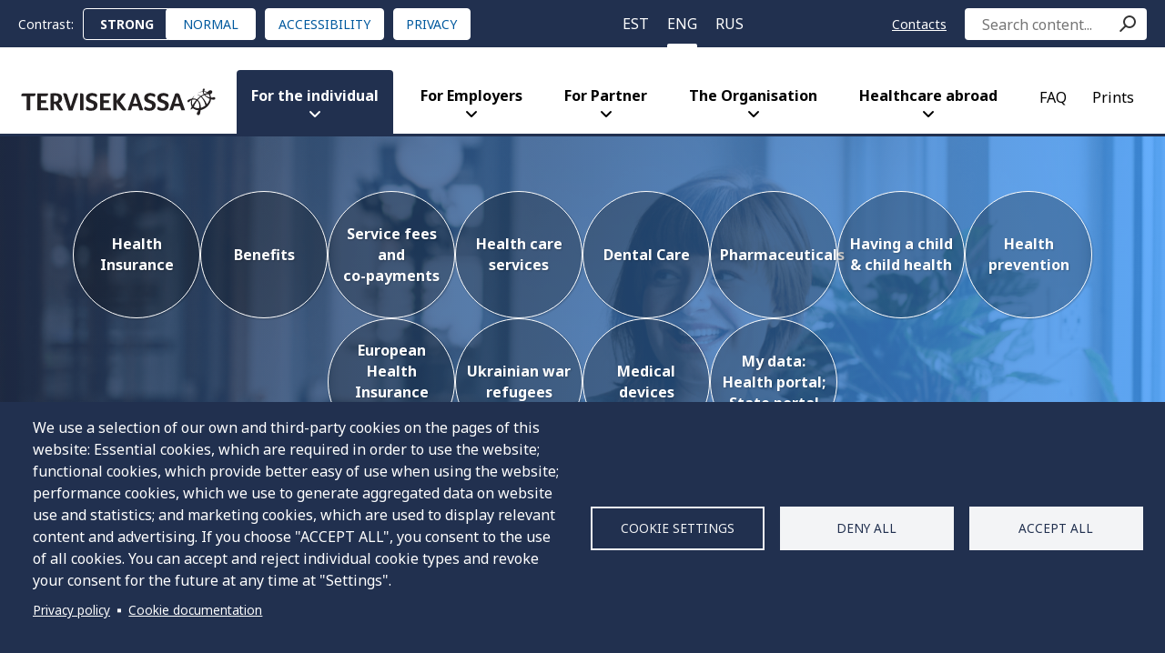

--- FILE ---
content_type: text/html; charset=UTF-8
request_url: https://tervisekassa.ee/en
body_size: 12973
content:
<!DOCTYPE html>
<html lang="en" dir="ltr" prefix="og: https://ogp.me/ns#">
  <head>
    <title>Estonian Health Insurance Fund</title>
    <meta charset="utf-8" />
<link rel="shortlink" href="https://tervisekassa.ee/en" />
<link rel="canonical" href="https://tervisekassa.ee/en" />
<meta property="og:site_name" content="Estonian Health Insurance Fund" />
<meta property="og:type" content="website" />
<meta property="og:url" content="https://tervisekassa.ee/en/home" />
<meta property="og:title" content="Front page" />
<meta property="og:image" content="https://tervisekassa.ee/sites/default/files/2023-03/Bänner2.png" />
<meta name="MobileOptimized" content="width" />
<meta name="HandheldFriendly" content="true" />
<meta name="viewport" content="width=device-width, initial-scale=1.0" />
<link rel="icon" href="/themes/tervisekassa/images/favicon.ico" type="image/vnd.microsoft.icon" />

    <meta name="web_author" content="Trinidad Wiseman, info@twn.ee" />
    <link rel="stylesheet" media="all" href="/sites/default/files/css/css_mkN09CBlPqmQwCqi51Mbd8yZXQ-VvP-gicMMGCYPb1U.css?delta=0&amp;language=en&amp;theme=tervisekassa&amp;include=eJxFiVEOwyAMQy_E4EhTKFFJyRoUQ9fdftLUqT_28zNtdD7VqLAnujmO6pYze1jMmjDS1Rs8YnyUEfgcKntLxWcnjdcMnZxWp17xf24T595nVkHlEgb7IeBGAKVVLZM-FiAcwm-kX8aXlan8BRihQQU" />
<link rel="stylesheet" media="all" href="/sites/default/files/css/css_JkDM3Y02N4JV5PqDWhaZwwpOMm7pjvoFP18aGdHnkug.css?delta=1&amp;language=en&amp;theme=tervisekassa&amp;include=eJxFiVEOwyAMQy_E4EhTKFFJyRoUQ9fdftLUqT_28zNtdD7VqLAnujmO6pYze1jMmjDS1Rs8YnyUEfgcKntLxWcnjdcMnZxWp17xf24T595nVkHlEgb7IeBGAKVVLZM-FiAcwm-kX8aXlan8BRihQQU" />

    <script type="application/json" data-drupal-selector="drupal-settings-json">{"path":{"baseUrl":"\/","pathPrefix":"en\/","currentPath":"home","currentPathIsAdmin":false,"isFront":true,"currentLanguage":"en"},"pluralDelimiter":"\u0003","suppressDeprecationErrors":true,"ajaxPageState":{"libraries":"[base64]","theme":"tervisekassa","theme_token":null},"ajaxTrustedUrl":{"form_action_p_pvdeGsVG5zNF_XLGPTvYSKCf43t8qZYSwcfZl2uzM":true},"gtag":{"tagId":"G-0FEP5VSTYR","consentMode":false,"otherIds":[],"events":[],"additionalConfigInfo":[]},"ajaxLoader":{"markup":"\u003Cdiv class=\u0022ajax-throbber sk-circle\u0022\u003E\n              \u003Cdiv class=\u0022sk-circle-dot\u0022\u003E\u003C\/div\u003E\n              \u003Cdiv class=\u0022sk-circle-dot\u0022\u003E\u003C\/div\u003E\n              \u003Cdiv class=\u0022sk-circle-dot\u0022\u003E\u003C\/div\u003E\n              \u003Cdiv class=\u0022sk-circle-dot\u0022\u003E\u003C\/div\u003E\n              \u003Cdiv class=\u0022sk-circle-dot\u0022\u003E\u003C\/div\u003E\n              \u003Cdiv class=\u0022sk-circle-dot\u0022\u003E\u003C\/div\u003E\n              \u003Cdiv class=\u0022sk-circle-dot\u0022\u003E\u003C\/div\u003E\n              \u003Cdiv class=\u0022sk-circle-dot\u0022\u003E\u003C\/div\u003E\n              \u003Cdiv class=\u0022sk-circle-dot\u0022\u003E\u003C\/div\u003E\n              \u003Cdiv class=\u0022sk-circle-dot\u0022\u003E\u003C\/div\u003E\n              \u003Cdiv class=\u0022sk-circle-dot\u0022\u003E\u003C\/div\u003E\n              \u003Cdiv class=\u0022sk-circle-dot\u0022\u003E\u003C\/div\u003E\n            \u003C\/div\u003E","hideAjaxMessage":true,"alwaysFullscreen":true,"throbberPosition":"body"},"data":{"extlink":{"extTarget":true,"extTargetAppendNewWindowDisplay":true,"extTargetAppendNewWindowLabel":"Avaneb uuel vahelehel","extTargetNoOverride":false,"extNofollow":true,"extTitleNoOverride":false,"extNoreferrer":true,"extFollowNoOverride":true,"extClass":"0","extLabel":"(link is external)","extImgClass":false,"extSubdomains":false,"extExclude":"","extInclude":"","extCssExclude":"","extCssInclude":"","extCssExplicit":".node__content","extAlert":false,"extAlertText":"This link will take you to an external web site. We are not responsible for their content.","extHideIcons":false,"mailtoClass":"0","telClass":"0","mailtoLabel":"(link sends email)","telLabel":"(link is a phone number)","extUseFontAwesome":false,"extIconPlacement":"before","extPreventOrphan":false,"extFaLinkClasses":"fa fa-external-link","extFaMailtoClasses":"fa fa-envelope-o","extAdditionalLinkClasses":"","extAdditionalMailtoClasses":"","extAdditionalTelClasses":"","extFaTelClasses":"fa fa-phone","allowedDomains":[],"extExcludeNoreferrer":""}},"cookies":{"cookiesjsr":{"config":{"cookie":{"name":"cookiesjsr","expires":31536000000,"domain":"","sameSite":"Lax","secure":true},"library":{"libBasePath":"https:\/\/cdn.jsdelivr.net\/gh\/jfeltkamp\/cookiesjsr@1\/dist","libPath":"https:\/\/cdn.jsdelivr.net\/gh\/jfeltkamp\/cookiesjsr@1\/dist\/cookiesjsr.min.js","scrollLimit":0},"callback":{"method":"post","url":"\/en\/cookies\/consent\/callback.json","headers":[]},"interface":{"openSettingsHash":"#editCookieSettings","showDenyAll":true,"denyAllOnLayerClose":false,"settingsAsLink":false,"availableLangs":["et","en","ru"],"defaultLang":"et","groupConsent":false,"cookieDocs":true}},"services":{"functional":{"id":"functional","services":[{"key":"functional","type":"functional","name":"Required functional","info":{"value":"\u003Ctable\u003E\r\n\t\u003Cthead\u003E\r\n\t\t\u003Ctr\u003E\r\n\t\t\t\u003Cth width=\u002215%\u0022\u003ECookie name\u003C\/th\u003E\r\n\t\t\t\u003Cth width=\u002215%\u0022\u003EDefault expiration time\u003C\/th\u003E\r\n\t\t\t\u003Cth\u003EDescription\u003C\/th\u003E\r\n\t\t\u003C\/tr\u003E\r\n\t\u003C\/thead\u003E\r\n\t\u003Ctbody\u003E\r\n\t\t\u003Ctr\u003E\r\n\t\t\t\u003Ctd\u003E\u003Ccode dir=\u0022ltr\u0022 translate=\u0022no\u0022\u003ESSESS\u0026lt;ID\u0026gt;\u003C\/code\u003E\u003C\/td\u003E\r\n\t\t\t\u003Ctd\u003E1 month\u003C\/td\u003E\r\n\t\t\t\u003Ctd\u003EIf you are logged in to this website, a session cookie is required to identify and connect your browser to your user account in the server backend of this website.\u003C\/td\u003E\r\n\t\t\u003C\/tr\u003E\r\n\t\t\u003Ctr\u003E\r\n\t\t\t\u003Ctd\u003E\u003Ccode dir=\u0022ltr\u0022 translate=\u0022no\u0022\u003Ecookiesjsr\u003C\/code\u003E\u003C\/td\u003E\r\n\t\t\t\u003Ctd\u003E1 year\u003C\/td\u003E\r\n\t\t\t\u003Ctd\u003EWhen you visited this website for the first time, you were asked for your permission to use several services (including those from third parties) that require data to be saved in your browser (cookies, local storage). Your decisions about each service (allow, deny) are stored in this cookie and are reused each time you visit this website.\u003C\/td\u003E\r\n\t\t\u003C\/tr\u003E\r\n\t\u003C\/tbody\u003E\r\n\u003C\/table\u003E\r\n","format":"full_html"},"uri":"","needConsent":false}],"weight":1},"tracking":{"id":"tracking","services":[{"key":"siteimprove","type":"tracking","name":"Siteimprove","info":{"value":"\u003Ctable\u003E\r\n\t\u003Cthead\u003E\r\n\t\t\u003Ctr\u003E\r\n\t\t\t\u003Cth\u003ECookie name\u003C\/th\u003E\r\n\t\t\t\u003Cth\u003EDefault expiration time\u003C\/th\u003E\r\n\t\t\t\u003Cth\u003EDescription\u003C\/th\u003E\r\n\t\t\u003C\/tr\u003E\r\n\t\u003C\/thead\u003E\r\n\t\u003Ctbody\u003E\r\n\t\t\u003Ctr\u003E\r\n\t\t\t\u003Ctd\u003Enmstat\u003C\/td\u003E\r\n\t\t\t\u003Ctd\u003E1000 days\u003C\/td\u003E\r\n\t\t\t\u003Ctd\u003EThis cookie contains the ID string of the current session, which is anonymous information about which subpages the visitor is visiting. This information is used to optimize the visitor experience.\u003C\/td\u003E\r\n\t\t\u003C\/tr\u003E\r\n\t\u003C\/tbody\u003E\r\n\u003C\/table\u003E\r\n","format":"full_html"},"uri":"https:\/\/www.siteimprove.com\/","needConsent":true}],"weight":10},"marketing":{"id":"marketing","services":[{"key":"gtag","type":"marketing","name":"Google Tag Manager","info":{"value":"\u003Cp\u003EGoogle Tag Manager does not use cookies by default, but it adds third-party scripts that may place cookies on the user\u0027s device. Our website has a Facebook Pixel for this.\u003C\/p\u003E\r\n\r\n\u003Ctable\u003E\r\n\t\u003Cthead\u003E\r\n\t\t\u003Ctr\u003E\r\n\t\t\t\u003Cth\u003E\r\n\t\t\t\u003Cp\u003ECookie name\u003C\/p\u003E\r\n\t\t\t\u003C\/th\u003E\r\n\t\t\t\u003Cth\u003EDefault expiration time\u003C\/th\u003E\r\n\t\t\t\u003Cth\u003EDescription\u003C\/th\u003E\r\n\t\t\u003C\/tr\u003E\r\n\t\u003C\/thead\u003E\r\n\t\u003Ctbody\u003E\r\n\t\t\u003Ctr\u003E\r\n\t\t\t\u003Ctd\u003E_fbp\u003C\/td\u003E\r\n\t\t\t\u003Ctd\u003E3 months\u003C\/td\u003E\r\n\t\t\t\u003Ctd\u003EFacebook uses it to deliver advertising products such as real-time offers from third parties.\u003C\/td\u003E\r\n\t\t\u003C\/tr\u003E\r\n\t\u003C\/tbody\u003E\r\n\u003C\/table\u003E\r\n","format":"full_html"},"uri":"https:\/\/tagmanager.google.com\/","needConsent":true}],"weight":20},"video":{"id":"video","services":[{"key":"video","type":"video","name":"Video provided by YouTube, Vimeo","info":{"value":"\u003Ctable\u003E\u003Cthead\u003E\u003Ctr\u003E\u003Cth\u003ECookie name\u003C\/th\u003E\u003Cth\u003EExpiry date\u003C\/th\u003E\u003Cth\u003EDescription\u003C\/th\u003E\u003C\/tr\u003E\u003C\/thead\u003E\u003Ctbody\u003E\u003Ctr\u003E\u003Ctd\u003EVISITOR_INFO1_LIVE\u003C\/td\u003E\u003Ctd\u003E6 months\u003C\/td\u003E\u003Ctd\u003ETo provide bandwidth estimations.\u003C\/td\u003E\u003C\/tr\u003E\u003Ctr\u003E\u003Ctd\u003EYSC\u003C\/td\u003E\u003Ctd\u003Esession\u003C\/td\u003E\u003Ctd\u003ETo store and track interaction.\u003C\/td\u003E\u003C\/tr\u003E\u003C\/tbody\u003E\u003C\/table\u003E","format":"full_html"},"uri":"https:\/\/www.youtube.com\/","needConsent":true}],"weight":40}},"translation":{"_core":{"default_config_hash":"S5qrJju_o31uC1fwXosZ8Nlja2Wps6Gn0mMCAebY1Zw"},"langcode":"et","bannerText":"We use a selection of our own and third-party cookies on the pages of this website: Essential cookies, which are required in order to use the website; functional cookies, which provide better easy of use when using the website; performance cookies, which we use to generate aggregated data on website use and statistics; and marketing cookies, which are used to display relevant content and advertising. If you choose \u0022ACCEPT ALL\u0022, you consent to the use of all cookies. You can accept and reject individual cookie types and revoke your consent for the future at any time at \u0022Settings\u0022.","privacyPolicy":"Privacy policy","privacyUri":"\/en\/organisation\/privacy-policy","imprint":"Imprint","imprintUri":"","cookieDocs":"Cookie documentation","cookieDocsUri":"\/cookies\/documentation","officialWebsite":"Official website","denyAll":"Deny all","alwaysActive":"Always active","settings":"Cookie settings","acceptAll":"Accept all","requiredCookies":"Required cookies","cookieSettings":"Cookie settings","close":"Close","readMore":"Read more","allowed":"Allowed","denied":"Denied","settingsAllServices":"Settings for all services","saveSettings":"Save","default_langcode":"en","disclaimerText":"All cookie information is subject to change by the service providers. We update this information regularly.","disclaimerTextPosition":"above","processorDetailsLabel":"Processor Company Details","processorLabel":"Company","processorWebsiteUrlLabel":"Company Website","processorPrivacyPolicyUrlLabel":"Company Privacy Policy","processorCookiePolicyUrlLabel":"Company Cookie Policy","processorContactLabel":"Data Protection Contact Details","placeholderAcceptAllText":"Accept All Cookies","functional":{"title":"Functional","details":"Cookies are small text files that are placed by your browser on your device in order to store certain information. Using the information that is stored and returned, a website can recognize that you have previously accessed and visited it using the browser on your end device. We use this information to arrange and display the website optimally in accordance with your preferences. Within this process, only the cookie itself is identified on your device. Personal data is only stored following your express consent or where this is absolutely necessary to enable use the service provided by us and accessed by you."},"tracking":{"title":"Tracking cookies","details":"Marketing cookies come from external advertising companies (\u0022third-party cookies\u0022) and are used to collect information about the websites visited by the user. The purpose of this is to create and display target group-oriented content and advertising for the user."},"marketing":{"title":"Marketing","details":"Customer communication and marketing tools."},"video":{"title":"Video","details":"Video sharing services help to add rich media on the site and increase its visibility."}}},"cookiesTexts":{"_core":{"default_config_hash":"S5qrJju_o31uC1fwXosZ8Nlja2Wps6Gn0mMCAebY1Zw"},"langcode":"et","bannerText":"We use a selection of our own and third-party cookies on the pages of this website: Essential cookies, which are required in order to use the website; functional cookies, which provide better easy of use when using the website; performance cookies, which we use to generate aggregated data on website use and statistics; and marketing cookies, which are used to display relevant content and advertising. If you choose \u0022ACCEPT ALL\u0022, you consent to the use of all cookies. You can accept and reject individual cookie types and revoke your consent for the future at any time at \u0022Settings\u0022.","privacyPolicy":"Privacy policy","privacyUri":"\/node\/151197","imprint":"Imprint","imprintUri":"","cookieDocs":"Cookie documentation","cookieDocsUri":"\/cookies\/documentation","officialWebsite":"Official website","denyAll":"Deny all","alwaysActive":"Always active","settings":"Cookie settings","acceptAll":"Accept all","requiredCookies":"Required cookies","cookieSettings":"Cookie settings","close":"Close","readMore":"Read more","allowed":"Allowed","denied":"Denied","settingsAllServices":"Settings for all services","saveSettings":"Save","default_langcode":"en","disclaimerText":"All cookie information is subject to change by the service providers. We update this information regularly.","disclaimerTextPosition":"above","processorDetailsLabel":"Processor Company Details","processorLabel":"Company","processorWebsiteUrlLabel":"Company Website","processorPrivacyPolicyUrlLabel":"Company Privacy Policy","processorCookiePolicyUrlLabel":"Company Cookie Policy","processorContactLabel":"Data Protection Contact Details","placeholderAcceptAllText":"Accept All Cookies"},"services":{"functional":{"uuid":"85e17bb4-fb88-4962-b4f6-7d62e2ae7154","langcode":"et","status":true,"dependencies":[],"_core":{"default_config_hash":"SQkYKY9U6xYDPAOC32rgkrIzkd688kRsm9g25mWdcvM"},"id":"functional","label":"Required functional","group":"functional","info":{"value":"\u003Ctable\u003E\r\n\t\u003Cthead\u003E\r\n\t\t\u003Ctr\u003E\r\n\t\t\t\u003Cth width=\u002215%\u0022\u003ECookie name\u003C\/th\u003E\r\n\t\t\t\u003Cth width=\u002215%\u0022\u003EDefault expiration time\u003C\/th\u003E\r\n\t\t\t\u003Cth\u003EDescription\u003C\/th\u003E\r\n\t\t\u003C\/tr\u003E\r\n\t\u003C\/thead\u003E\r\n\t\u003Ctbody\u003E\r\n\t\t\u003Ctr\u003E\r\n\t\t\t\u003Ctd\u003E\u003Ccode dir=\u0022ltr\u0022 translate=\u0022no\u0022\u003ESSESS\u0026lt;ID\u0026gt;\u003C\/code\u003E\u003C\/td\u003E\r\n\t\t\t\u003Ctd\u003E1 month\u003C\/td\u003E\r\n\t\t\t\u003Ctd\u003EIf you are logged in to this website, a session cookie is required to identify and connect your browser to your user account in the server backend of this website.\u003C\/td\u003E\r\n\t\t\u003C\/tr\u003E\r\n\t\t\u003Ctr\u003E\r\n\t\t\t\u003Ctd\u003E\u003Ccode dir=\u0022ltr\u0022 translate=\u0022no\u0022\u003Ecookiesjsr\u003C\/code\u003E\u003C\/td\u003E\r\n\t\t\t\u003Ctd\u003E1 year\u003C\/td\u003E\r\n\t\t\t\u003Ctd\u003EWhen you visited this website for the first time, you were asked for your permission to use several services (including those from third parties) that require data to be saved in your browser (cookies, local storage). Your decisions about each service (allow, deny) are stored in this cookie and are reused each time you visit this website.\u003C\/td\u003E\r\n\t\t\u003C\/tr\u003E\r\n\t\u003C\/tbody\u003E\r\n\u003C\/table\u003E\r\n","format":"full_html"},"consentRequired":false,"purpose":"Essential functional cookies to provide general functionality","processor":"","processorContact":"","processorUrl":"","processorPrivacyPolicyUrl":"","processorCookiePolicyUrl":"","placeholderMainText":"This content is blocked because required functional cookies have not been accepted.","placeholderAcceptText":"Only accept required functional cookies"},"gtag":{"uuid":"1854921d-f2f3-413a-b7a5-c109ec00db5b","langcode":"et","status":true,"dependencies":{"enforced":{"module":["cookies_gtag"]}},"_core":{"default_config_hash":"7HPZmYzvSh88UPC5m1t6aIhga2PFF3rTbm4CPqrEJ1I"},"id":"gtag","label":"Google Tag Manager","group":"marketing","info":{"value":"\u003Cp\u003EGoogle Tag Manager does not use cookies by default, but it adds third-party scripts that may place cookies on the user\u0027s device. Our website has a Facebook Pixel for this.\u003C\/p\u003E\r\n\r\n\u003Ctable\u003E\r\n\t\u003Cthead\u003E\r\n\t\t\u003Ctr\u003E\r\n\t\t\t\u003Cth\u003E\r\n\t\t\t\u003Cp\u003ECookie name\u003C\/p\u003E\r\n\t\t\t\u003C\/th\u003E\r\n\t\t\t\u003Cth\u003EDefault expiration time\u003C\/th\u003E\r\n\t\t\t\u003Cth\u003EDescription\u003C\/th\u003E\r\n\t\t\u003C\/tr\u003E\r\n\t\u003C\/thead\u003E\r\n\t\u003Ctbody\u003E\r\n\t\t\u003Ctr\u003E\r\n\t\t\t\u003Ctd\u003E_fbp\u003C\/td\u003E\r\n\t\t\t\u003Ctd\u003E3 months\u003C\/td\u003E\r\n\t\t\t\u003Ctd\u003EFacebook uses it to deliver advertising products such as real-time offers from third parties.\u003C\/td\u003E\r\n\t\t\u003C\/tr\u003E\r\n\t\u003C\/tbody\u003E\r\n\u003C\/table\u003E\r\n","format":"full_html"},"consentRequired":true,"purpose":"","processor":"Google Ireland Limited","processorContact":"Gordon House, Barrow Street Dublin 4, Ireland","processorUrl":"https:\/\/tagmanager.google.com\/","processorPrivacyPolicyUrl":"https:\/\/policies.google.com\/privacy","processorCookiePolicyUrl":"https:\/\/policies.google.com\/technologies\/cookies","placeholderMainText":"This content is blocked because Google Tag Manager cookies have not been accepted.","placeholderAcceptText":"Only accept Google Tag Manager cookies"},"siteimprove":{"uuid":"217ebea4-2aa6-40c1-85d1-e8c4110b970d","langcode":"et","status":true,"dependencies":{"enforced":{"module":["cookies_siteimprove"]}},"_core":{"default_config_hash":"7--N4FZbwLV0jGLTFjpJca31uTZTmmhS6HCrOtRIy2s"},"id":"siteimprove","label":"Siteimprove","group":"tracking","info":{"value":"\u003Ctable\u003E\r\n\t\u003Cthead\u003E\r\n\t\t\u003Ctr\u003E\r\n\t\t\t\u003Cth\u003ECookie name\u003C\/th\u003E\r\n\t\t\t\u003Cth\u003EDefault expiration time\u003C\/th\u003E\r\n\t\t\t\u003Cth\u003EDescription\u003C\/th\u003E\r\n\t\t\u003C\/tr\u003E\r\n\t\u003C\/thead\u003E\r\n\t\u003Ctbody\u003E\r\n\t\t\u003Ctr\u003E\r\n\t\t\t\u003Ctd\u003Enmstat\u003C\/td\u003E\r\n\t\t\t\u003Ctd\u003E1000 days\u003C\/td\u003E\r\n\t\t\t\u003Ctd\u003EThis cookie contains the ID string of the current session, which is anonymous information about which subpages the visitor is visiting. This information is used to optimize the visitor experience.\u003C\/td\u003E\r\n\t\t\u003C\/tr\u003E\r\n\t\u003C\/tbody\u003E\r\n\u003C\/table\u003E\r\n","format":"full_html"},"consentRequired":true,"purpose":" This service\u0027s purpose. ","processor":"Siteimprove A\/S","processorContact":"Legal Team,  Sankt Ann\u00e6 Plads 28,  DK-1250 Copenhagen, Denmark","processorUrl":"https:\/\/www.siteimprove.com\/","processorPrivacyPolicyUrl":"https:\/\/www.siteimprove.com\/privacy\/","processorCookiePolicyUrl":"https:\/\/help.siteimprove.com\/support\/solutions\/articles\/80000863908-siteimprove-analytics-cookies","placeholderMainText":"This content is blocked because Siteimprove cookies have not been accepted.","placeholderAcceptText":"Only accept Siteimprove cookies."},"video":{"uuid":"5bf2b0cb-de63-469b-b3b2-719e6b1abadf","langcode":"et","status":true,"dependencies":{"enforced":{"module":["cookies_video"]}},"_core":{"default_config_hash":"-5_rAcqvovHOInTW143TXBCjn28Fvx62V6RaW1EVW6Y"},"id":"video","label":"Video provided by YouTube, Vimeo","group":"video","info":{"value":"\u003Ctable\u003E\u003Cthead\u003E\u003Ctr\u003E\u003Cth\u003ECookie name\u003C\/th\u003E\u003Cth\u003EExpiry date\u003C\/th\u003E\u003Cth\u003EDescription\u003C\/th\u003E\u003C\/tr\u003E\u003C\/thead\u003E\u003Ctbody\u003E\u003Ctr\u003E\u003Ctd\u003EVISITOR_INFO1_LIVE\u003C\/td\u003E\u003Ctd\u003E6 months\u003C\/td\u003E\u003Ctd\u003ETo provide bandwidth estimations.\u003C\/td\u003E\u003C\/tr\u003E\u003Ctr\u003E\u003Ctd\u003EYSC\u003C\/td\u003E\u003Ctd\u003Esession\u003C\/td\u003E\u003Ctd\u003ETo store and track interaction.\u003C\/td\u003E\u003C\/tr\u003E\u003C\/tbody\u003E\u003C\/table\u003E","format":"full_html"},"consentRequired":true,"purpose":"","processor":"Google Ireland Limited","processorContact":"Gordon House, Barrow Street Dublin 4, Ireland","processorUrl":"https:\/\/www.youtube.com\/","processorPrivacyPolicyUrl":"https:\/\/policies.google.com\/privacy","processorCookiePolicyUrl":"https:\/\/policies.google.com\/privacy","placeholderMainText":"This content is blocked because Video cookies have not been accepted.","placeholderAcceptText":"Only accept Video cookies"}},"groups":{"functional":{"uuid":"0a3497a6-f106-4b66-b349-7c0d35504a3d","langcode":"et","status":true,"dependencies":[],"_core":{"default_config_hash":"aHm4Q63Ge97tcktTa_qmUqJMir45iyGY2lEvvqPW68g"},"id":"functional","label":"Functional","weight":1,"title":"Functional","details":"Cookies are small text files that are placed by your browser on your device in order to store certain information. Using the information that is stored and returned, a website can recognize that you have previously accessed and visited it using the browser on your end device. We use this information to arrange and display the website optimally in accordance with your preferences. Within this process, only the cookie itself is identified on your device. Personal data is only stored following your express consent or where this is absolutely necessary to enable use the service provided by us and accessed by you."},"marketing":{"uuid":"d4d917f2-db02-4b50-900f-a107040a1b87","langcode":"et","status":true,"dependencies":[],"_core":{"default_config_hash":"JkP6try0AxX_f4RpFEletep5NHSlVB1BbGw0snW4MO8"},"id":"marketing","label":"Marketing","weight":20,"title":"Marketing","details":"Customer communication and marketing tools."},"performance":{"uuid":"dc12d0f4-0d55-47c9-8c8a-506d7e4963b8","langcode":"et","status":true,"dependencies":[],"_core":{"default_config_hash":"Jv3uIJviBj7D282Qu1ZpEQwuOEb3lCcDvx-XVHeOJpw"},"id":"performance","label":"Performance","weight":30,"title":"Performance Cookies","details":"Performance cookies collect aggregated information about how our website is used. The purpose of this is to improve its attractiveness, content and functionality. These cookies help us to determine whether, how often and for how long particular sub-pages of our website are accessed and which content users are particularly interested in. Search terms, country, region and (where applicable) the city from which the website is accessed are also recorded, as is the proportion of mobile devices that are used to access the website. We use this information to compile statistical reports that help us tailor the content of our website to your needs and optimize our offer."},"social":{"uuid":"14062645-c325-40bd-ba61-ea211223c65c","langcode":"et","status":true,"dependencies":[],"_core":{"default_config_hash":"vog2tbqqQHjVkue0anA0RwlzvOTPNTvP7_JjJxRMVAQ"},"id":"social","label":"Social Plugins","weight":20,"title":"Social Plugins","details":"Social media widgets provide additional content originally published on third party platforms."},"tracking":{"uuid":"e56e0b7f-13d9-4dc1-b491-a8e37dc41b92","langcode":"et","status":true,"dependencies":[],"_core":{"default_config_hash":"_gYDe3qoEc6L5uYR6zhu5V-3ARLlyis9gl1diq7Tnf4"},"id":"tracking","label":"Tracking","weight":10,"title":"Tracking cookies","details":"Marketing cookies come from external advertising companies (\u0022third-party cookies\u0022) and are used to collect information about the websites visited by the user. The purpose of this is to create and display target group-oriented content and advertising for the user."},"video":{"uuid":"b2454c00-2244-4f0d-87a6-7d21e4f4ea8b","langcode":"et","status":true,"dependencies":[],"_core":{"default_config_hash":"w1WnCmP2Xfgx24xbx5u9T27XLF_ZFw5R0MlO-eDDPpQ"},"id":"video","label":"Videos","weight":40,"title":"Video","details":"Video sharing services help to add rich media on the site and increase its visibility."}}},"csp":{"nonce":"n8kK1R4kKwJnZD4jfl3SGQ"},"user":{"uid":0,"permissionsHash":"994385cb7eed2c784c0f5d338e445478096af9889149401790a4e59b50125ffa"}}</script>
<script src="/core/assets/vendor/jquery/jquery.min.js?v=4.0.0-rc.1"></script>
<script src="/sites/default/files/js/js_EzLh1wHNU87ZH9nrUBR1wsD1woCjSjc1HblEQFf9YSM.js?scope=header&amp;delta=1&amp;language=en&amp;theme=tervisekassa&amp;include=[base64]"></script>
<script src="/modules/contrib/cookies/js/cookiesjsr.conf.js?v=11.2.10" defer></script>
<script src="/modules/contrib/google_tag/js/gtag.js?t8hzzp" type="text/plain" id="cookies_gtag_gtag" data-cookieconsent="gtag"></script>
<script src="/modules/custom/twn_powerbi_embed/js/powerbi-client.js?v=2.22.2"></script>
<script src="/modules/custom/twn_powerbi_embed/js/powerbi-customizer.js?v=1.0.4"></script>

  </head>
  <body class="path-frontpage">
        <div role="banner">
      <a href="#main-content" class="visually-hidden focusable skip-link" aria-label="Skip to main content">Skip to main content</a>
      
    </div>
      <div class="dialog-off-canvas-main-canvas" data-off-canvas-main-canvas>
    <div class="wrap">
		<header class="header">
    <a href="/en" title="Frontpage" rel="home" class="mobile-site-logo">
      <img src="/themes/tervisekassa/logo.svg" alt="Tervisekassa logo">
    </a>

    <button class="btn header--toggle" type="button" aria-label="Ava/Sulge menüü" aria-expanded="false">
			Ava/Sulge menüü
			<span></span>
			<span></span>
			<span></span>
			<span></span>
		</button>
		<div class="header-inner">
			<div class="header-top">
				<div class="u-container">
					<div class="accessibility">
						<p>Contrast:</p>
						<button type="button" data-contrast--on>STRONG</button>
						<button type="button" class="is-active" data-contrast--off aria-current="true">NORMAL</button>
					</div>
						<div id="block-tervisekassa-help-link" class="block block-block-content block-block-content9cd9931f-377e-42a0-a56d-a1184805caf6">
  
    
      
        <div class="help-link field__item"><a href="/en/organisation/privacy-policy/accessibility">Accessibility</a></div>
  </div>
<div id="block-tervisekassa-privaatsusfixedblockcontent" class="block block-fixed-block-content block-fixed-block-contentprivaatsus-fixed-block-content">
  
    
      
        <div class="privacy-link field__item"><a href="/en/organisation/privacy-policy">Privacy</a></div>
  </div>

<div  class="language-switcher-language-url block block-language block-language-blocklanguage-interface" id="block-tervisekassa-keelevahetaja">
                        
    <div class="visually-hidden" id="block-tervisekassa-keelevahetaja-menu">Vali keel</div>
    

                <ul class="links"><li><a href="/" class="language-link" hreflang="et" data-drupal-link-system-path="&lt;front&gt;">EST</a></li><li><a href="/en" class="language-link is-active" hreflang="en" data-drupal-link-system-path="&lt;front&gt;" aria-current="page">ENG</a></li><li><a href="/ru" class="language-link" hreflang="ru" data-drupal-link-system-path="&lt;front&gt;">RUS</a></li></ul>
    </div>
<nav aria-labelledby="block-tervisekassa-topheadermenu-menu" id="block-tervisekassa-topheadermenu" class="menu--top-header-menu">
						
	<h2 class="visually-hidden" id="block-tervisekassa-topheadermenu-menu">Top header menu</h2>
	

				
              <ul class="menu">
                    <li class="menu-item">
        <a href="/en/organisation/contact-client-service" data-drupal-link-system-path="node/1">Contacts</a>
              </li>
        </ul>
  


	</nav>
<div class="hk-search-api-form block search-block-form block-hk-search-api block-hk-search-api-form-block" data-drupal-selector="hk-search-api-form" id="block-searchapiform-2">
  
    
      <form action="/en" method="post" id="hk-search-api-form" accept-charset="UTF-8">
  <div class="js-form-item form-item js-form-type-search form-type-search js-form-item-keys form-item-keys form-no-label">
      
<label for="edit-keys" class="visually-hidden">Search keywords</label>
        <input title="Enter the terms you wish to search for." placeholder="Search content..." data-drupal-selector="edit-keys" type="search" id="edit-keys" name="keys" value="" size="15" maxlength="128" class="form-search" />
        </div>
<input class="btn-link btn-search button js-form-submit form-submit" title="Search content..." data-drupal-selector="edit-submit-search" type="submit" id="edit-submit-search" value="Search content..." /><input autocomplete="off" data-drupal-selector="form-ncxjyfxny4vbqxyurbsginyjizx7ionr1issnipz3wu" type="hidden" name="form_build_id" value="form-NCxjyFxNy4vbQXYURBSGinYJizx7ionr1isSNiPZ3WU" /><input data-drupal-selector="edit-hk-search-api-form" type="hidden" name="form_id" value="hk_search_api_form" />
</form>

  </div>


				</div>
			</div>
						<div class="header-bottom">
				<div class="u-container">
						<div id="block-tervisekassa-branding" class="block block-system block-system-branding-block">
  
    
        <a href="/en" title="Frontpage" rel="home" class="site-logo">
      <img src="/themes/tervisekassa/logo.svg" alt="Tervisekassa logo" />
      <img class="hc-logo" src="/themes/tervisekassa/images/logo-hc.svg" alt="Tervisekassa logo kõrgkontrastsuse vaates" />
    </a>
      </div>
<nav aria-labelledby="block-tervisekassa-main-menu-menu" id="block-tervisekassa-main-menu" class="menu--main">
						
	<h2 class="visually-hidden" id="block-tervisekassa-main-menu-menu">Põhinavigatsioon</h2>
	

				
							<ul class="menu">
							      <li class="menu-item menu-item--expanded">
        <a href="/en/people" data-drupal-link-system-path="node/13">For the individual</a>
                              <button type="button" class="menu-item--toggle">For the individual</button>
            <div class="submenu-wrapper">
              							<ul class="menu">
							      <li class="menu-item menu-item--expanded">
        <a href="/en/people/health-insurance" data-drupal-link-system-path="node/8">Health Insurance</a>
                                </li>
        					      <li class="menu-item menu-item--expanded">
        <a href="/en/people/benefits-provided-health-insurance-fund" data-drupal-link-system-path="node/6">Benefits</a>
                                </li>
        					      <li class="menu-item">
        <a href="/en/people/service-fees-and-co-payments-healthcare-services" data-drupal-link-system-path="node/10">Service fees and co-payments</a>
              </li>
        					      <li class="menu-item menu-item--expanded">
        <a href="/en/people/health-care-services" data-drupal-link-system-path="node/48">Health care services</a>
                                </li>
        					      <li class="menu-item menu-item--expanded">
        <a href="/en/people/dental-care" data-drupal-link-system-path="node/166278">Dental Care</a>
                                </li>
        					      <li class="menu-item menu-item--expanded">
        <a href="/en/people/pharmaceuticals" data-drupal-link-system-path="node/1007">Pharmaceuticals</a>
                                </li>
        					      <li class="menu-item menu-item--expanded">
        <a href="/en/people/having-child-child-health" data-drupal-link-system-path="node/153380">Having a child &amp; child health</a>
                                </li>
        					      <li class="menu-item menu-item--expanded">
        <a href="/en/people/health-prevention" data-drupal-link-system-path="node/1016">Health prevention</a>
                                </li>
        					      <li class="menu-item">
        <a href="/en/kontaktpunkt/medical-care-europe/european-health-insurance-card" data-drupal-link-system-path="node/7982">European Health Insurance Card</a>
              </li>
        					      <li class="menu-item">
        <a href="/en/people/information-ukrainian-war-refugees" class="important" data-drupal-link-system-path="node/165555">Ukrainian war refugees</a>
              </li>
        					      <li class="menu-item menu-item--expanded">
        <a href="/en/people/medical-devices" data-drupal-link-system-path="node/1013">Medical devices</a>
                                </li>
        					      <li class="menu-item">
        <a href="/en/people/my-data-health-portal-state-portal" data-drupal-link-system-path="node/153378">My data: Health portal; State portal</a>
              </li>
        				</ul>
	
            </div>
                        </li>
        					      <li class="menu-item menu-item--expanded">
        <a href="/en/employers" title="Tööandja rubriigist leiab infot selle kohta, kuidas taotleda töötajale ravikindlustust, kuidas esitada kindlustusandmeid jpm." data-drupal-link-system-path="node/24">For Employers</a>
                              <button type="button" class="menu-item--toggle">For Employers</button>
            <div class="submenu-wrapper">
              							<ul class="menu">
							      <li class="menu-item menu-item--expanded">
        <a href="/en/employers/health-insurance-employee" data-drupal-link-system-path="node/52">Health insurance for employee</a>
              </li>
        					      <li class="menu-item">
        <a href="/en/employers/insurance-information" data-drupal-link-system-path="node/27">Insurance information</a>
              </li>
        					      <li class="menu-item menu-item--expanded">
        <a href="/en/employers/benefit-temporary-incapacity-work" data-drupal-link-system-path="node/28">Benefit for temporary incapacity for work</a>
                                </li>
        					      <li class="menu-item">
        <a href="/en/employers/claims-against-employers" data-drupal-link-system-path="node/167005">Claims against Employers</a>
              </li>
        				</ul>
	
            </div>
                        </li>
        					      <li class="menu-item menu-item--expanded">
        <a href="/en/partner" title="Siin rubriigis on vajalik info raviasutustele, perearstidele, apteekidele ning ravimite ja meditsiiniseadmete müüjale." data-drupal-link-system-path="node/25">For Partner</a>
                              <button type="button" class="menu-item--toggle">For Partner</button>
            <div class="submenu-wrapper">
              							<ul class="menu">
							      <li class="menu-item menu-item--expanded">
        <a href="/en/partner/medical-institutions" data-drupal-link-system-path="node/163841">To Medical Institutions</a>
                                </li>
        					      <li class="menu-item menu-item--expanded">
        <a href="/en/partner/medicinal-products" data-drupal-link-system-path="node/27485">Medicinal products</a>
                                </li>
        					      <li class="menu-item">
        <a href="/en/partner/legislation" data-drupal-link-system-path="node/9573">Legislation</a>
              </li>
        					      <li class="menu-item menu-item--expanded">
        <a href="/en/partner/list-health-care-services" data-drupal-link-system-path="node/9574">List of Health Care Services</a>
                                </li>
        					      <li class="menu-item">
        <a href="/en/partner/primary-health-care-quality-system" data-drupal-link-system-path="node/9579">Primary Health Care Quality System</a>
              </li>
        					      <li class="menu-item menu-item--expanded">
        <a href="/en/partner/roadmap-digital-solutions" data-drupal-link-system-path="node/166049">Supporting innovation in health care</a>
                                </li>
        				</ul>
	
            </div>
                        </li>
        					      <li class="menu-item menu-item--expanded">
        <a href="/en/organisation" title="Haigekassa organisatsioon ja eesmärgid, majandusaruanded, uuringud, kehtivad õigusaktid, dokumendiregister." data-drupal-link-system-path="node/26">The Organisation</a>
                              <button type="button" class="menu-item--toggle">The Organisation</button>
            <div class="submenu-wrapper">
              							<ul class="menu">
							      <li class="menu-item menu-item--expanded">
        <a href="/en/organisation/about-us" data-drupal-link-system-path="node/57">About us</a>
                                </li>
        					      <li class="menu-item menu-item--expanded">
        <a href="/en/organisation/e-health-products" data-drupal-link-system-path="node/166395">E-health products</a>
                                </li>
        					      <li class="menu-item">
        <a href="/en/organisation/annual-reports" data-drupal-link-system-path="node/1141">Annual reports</a>
              </li>
        					      <li class="menu-item">
        <a href="/en/organisation/infographics" data-drupal-link-system-path="node/19465">Infographics</a>
              </li>
        					      <li class="menu-item">
        <a href="/en/organisation/contact-client-service" data-drupal-link-system-path="node/1">Contact</a>
              </li>
        					      <li class="menu-item menu-item--expanded">
        <a href="/en/organisation/privacy-policy" data-drupal-link-system-path="node/151197">Privacy policy</a>
                                </li>
        				</ul>
	
            </div>
                        </li>
        					      <li class="menu-item menu-item--expanded">
        <a href="/en/kontaktpunkt" data-drupal-link-system-path="node/18574">Healthcare abroad</a>
                              <button type="button" class="menu-item--toggle">Healthcare abroad</button>
            <div class="submenu-wrapper">
              							<ul class="menu">
							      <li class="menu-item menu-item--expanded">
        <a href="/en/kontaktpunkt/national-contact-point" data-drupal-link-system-path="node/2033">National contact point</a>
                                </li>
        					      <li class="menu-item menu-item--expanded">
        <a href="/en/kontaktpunkt/planned-medical-treatment-abroad" data-drupal-link-system-path="node/7983">Planned treatment abroad</a>
                                </li>
        					      <li class="menu-item menu-item--expanded">
        <a href="/en/kontaktpunkt/healthcare-estonia-european-union-insured-person" data-drupal-link-system-path="node/7989">Healthcare in Estonia</a>
                                </li>
        					      <li class="menu-item menu-item--expanded">
        <a href="/en/kontaktpunkt/medical-care-europe" data-drupal-link-system-path="node/7965">Medical care in Europe</a>
                                </li>
        					      <li class="menu-item menu-item--expanded">
        <a href="/en/kontaktpunkt/patient-rights-and-channels-appeal" data-drupal-link-system-path="node/7972">Patient rights and channels of appeal</a>
                                </li>
        				</ul>
	
            </div>
                        </li>
        				</ul>
	


	</nav>
<nav aria-labelledby="block-tervisekassa-infomenu-2-menu" id="block-tervisekassa-infomenu-2" class="menu--info-menu">
						
	<h2 class="visually-hidden" id="block-tervisekassa-infomenu-2-menu">Info menu</h2>
	

				
              <ul class="menu">
                    <li class="menu-item">
        <a href="/en/kkk" data-drupal-link-system-path="kkk">FAQ</a>
              </li>
                <li class="menu-item">
        <a href="/en/infomaterjalid" data-drupal-link-system-path="infomaterjalid">Prints</a>
              </li>
        </ul>
  


	</nav>


				</div>
			</div>
					</div>
	</header>
		<main class="main" id="main-content">
          <h1 class="visually-hidden">Frontpage</h1>
              	<div id="block-tervisekassa-contentheadermenu-2" class="block block-display-menu block-content-header-menu-block">
  
    
      
  </div>


    				<div class="main-content--full">
				<div id="block-tervisekassa-frontpageslider" class="block block-block-content block-block-content2bf9e9e2-caf3-4a08-921e-fd088fc41bfe">
  
    
      
  <div class="fp-slider field field--name-field-frontpage-slides field--type-entity-reference-revisions field--label-hidden field__items">	<div class="slide" style="background-image:url('/sites/default/files/2023-03/B%C3%A4nner2.png')">
					<div class="u-container ">    
					<div class="slide-content">
						<div class="slide-text">
							
							
<p >
      Estonian Health Insurance Fund covers the costs of health services required by the person in case of illness. Our mission is to cover the costs of 1,2 million people for their health services, to help prevent and cure diseases, finance the purchase of medicinal products and medicinal technical aids, and provide the benefits for temporary incapacity for work and other benefits.
  </p>

							
<div class="slide-links" >
      <a href="/en/organisation">Read more about us</a>
  </div>

						</div>
					</div>
			</div>
			</div>
	<div class="slide" style="background-image:url('/sites/default/files/2023-03/Perearst_uus.png')">
					<div class="u-container ">    
					<div class="slide-content">
						<div class="slide-text">
							
<h2 >
     If you have a health problem, visit your GP!
  </h2>

							
<p >
      The first contact of a person with health concerns in the health care system is his or her family doctor or family nurse.
  </p>

							
<div class="slide-links" >
      <a href="/en/primary-health-care">Read more</a>
  </div>

						</div>
					</div>
			</div>
			</div>
	<div class="slide" style="background-image:url('/sites/default/files/2023-03/RV_uus.png')">
					<div class="u-container ">    
					<div class="slide-content">
						<div class="slide-text">
							
<h2 >
     Early detection of breast cancer
  </h2>

							
<p >
      In 2025 we invite women (including uninsured) who are born in 1951, 1953, 1955, 1957, 1959, 1961, 1963, 1965, 1967, 1969, 1971, 1973, 1975.
  </p>

							
<div class="slide-links" >
      <a href="/en/people/screenings">Read more about screenings</a>
  </div>

						</div>
					</div>
			</div>
			</div>
	<div class="slide" style="background-image:url('/sites/default/files/2023-03/EKV_UUS%20%281%29.png')">
					<div class="u-container ">    
					<div class="slide-content">
						<div class="slide-text">
							
<h2 >
     Get screened for cervical cancer
  </h2>

							
<p >
      In 2025 we invite women (including uninsured) who are born in 1960, 1965, 1970, 1975, 1980, 1985, 1990, 1995.
  </p>

							
<div class="slide-links" >
      <a href="/en/people/screenings">Read more about screenings</a>
  </div>

						</div>
					</div>
			</div>
			</div>
	<div class="slide" style="background-image:url('/sites/default/files/2023-03/JSV_uus.png')">
					<div class="u-container ">    
					<div class="slide-content">
						<div class="slide-text">
							
<h2 >
     Get screened for colon cancer
  </h2>

							
<p >
      In 2025 we invite women and men (including uninsured) who are born in 1957, 1959, 1961, 1963, 1965, 1967.
  </p>

							
<div class="slide-links" >
      <a href="/en/people/health-prevention/colon-cancer-screening">Read more about screenings</a>
  </div>

						</div>
					</div>
			</div>
			</div>
	<div class="slide" style="background-image:url('/sites/default/files/2025-03/tk_nouandeliin_kl_2490x640_telefon_2.jpg')">
					<div class="u-container ">    
					<div class="slide-content">
						<div class="slide-text">
							
<h2 >
     If you need medical advice, call family physician information line !
  </h2>

							
<p >
      The family physician information line is a nationwide phone, from which you can receive medical advice 24h, dial +372 634 66 30.
  </p>

							
<div class="slide-links" >
      <a href="https://1220.ee/">Read more about information line</a>
  </div>

						</div>
					</div>
			</div>
			</div>
	<div class="slide" style="background-image:url('/sites/default/files/2025-03/tk_nouandeliin_kl_2490x640_chat_2.jpg')">
					<div class="u-container ">    
					<div class="slide-content">
						<div class="slide-text">
							
<h2 >
     Tervisemure?
  </h2>

							
<p >
      Teenust osutatakse eesti keeles iga päev kell 8.00-22.00
  </p>

							
<div class="slide-links" >
      <a href="https://1220.ee/veebivestlus/">Küsi nõu veebist</a>
  </div>

						</div>
					</div>
			</div>
			</div>
	<div class="slide" style="background-image:url('/sites/default/files/2023-03/Hambad_uus.png')">
					<div class="u-container ">    
					<div class="slide-content">
						<div class="slide-text">
							
<h2 >
     Children are entitled to free dental care
  </h2>

							
<p >
      All citizens who are under 19 years old can get free dental care from dentist who have contract with EHIF.
  </p>

							
<div class="slide-links" >
      <a href="/en/people/dental-care">Read more about dental care</a>
      <a href="/en/people/dental-care/dentists">Watch dental partners</a>
  </div>

						</div>
					</div>
			</div>
			</div>
	<div class="slide" style="background-image:url('/sites/default/files/2023-03/Elundidoonorlus.png')">
					<div class="u-container ">    
					<div class="slide-content">
						<div class="slide-text">
							
<h2 >
     Successfully transplanted organs, tissues and cells are a gift of life
  </h2>

							
<p >
      Register as an organ donor<br />
FOR THE SAKE OF LIVING<br />
Fill out the application
  </p>

							
<div class="slide-links" >
      <a href="https://www.terviseportaal.ee/en/">terviseportaal.ee</a>
      <a href="https://www.elundidoonorlus.ee/">Elundidoonorlus.ee</a>
  </div>

						</div>
					</div>
			</div>
			</div>
	<div class="slide" style="background-image:url('/sites/default/files/2023-03/ERK%20_0.png')">
					<div class="u-container ">    
					<div class="slide-content">
						<div class="slide-text">
							
<h2 >
     European health insurance card
  </h2>

							
<p >
      Ensures equitable access to the medical care needed in the member states of the European Union!
  </p>

							
<div class="slide-links" >
      <a href="https://www.eesti.ee/est/teenused/kodanik/tervis_ja_tervisekaitse/euroopa_ravikindlustuskaardi_tellimine">Order a card</a>
  </div>

						</div>
					</div>
			</div>
			</div>
	<div class="slide" style="background-image:url('/sites/default/files/2023-03/Juhend_uus%20%281%29.png')">
					<div class="u-container ">    
					<div class="slide-content">
						<div class="slide-text">
							
<h2 >
     Instructions for patient and healthcare worker
  </h2>

							
							
<div class="slide-links" >
      <a href="https://www.ravijuhend.ee/">Go to the page</a>
  </div>

						</div>
					</div>
			</div>
			</div>

  </div>
  </div>


		</div>
    
          <div class="main-content">
        <div class="page-content">
          	<div data-drupal-messages-fallback class="hidden"></div>
<div id="block-tervisekassa-content" class="block block-system block-system-main-block">
  
    
        <div class="views-element-container"><div class="view view-frontpage view-id-frontpage view-display-id-home js-view-dom-id-a8b033500a6ed6896248e1dcd164273246ac80306e6c90d052fb03874dff4496">
  
    
      
  
      
          </div>
</div>

  </div>
<div id="block-tervisekassa-importantmessage" class="block block-hk-important-message">
  
    
          <div class="sample-block frontpage">
    <div class="body">
			<div class="highlighted">
      	<h2><span class="fa fa-exclamation-circle" aria-hidden="true"></span> Important message</h2>
				<div class="node__content">
					<p>&nbsp;</p><p>On behalf of the Health Insurance Fund and health portal employees, fraudsters are contacting people by phone and SMS, asking for personal data in connection with increased visit fees, discounted medications, health insurance, or disability benefits.</p><p><strong>Please do not click on links in messages or share your document PIN codes or other personal information!</strong></p><p><a href="https://www.politsei.ee/et/juhend/kaitse-ennast-kelmide-eest/kuhu-poorduda">Please turn to Estonian Police and Border Guard</a> to notify of the scam incident.</p><p>&nbsp;</p>
				</div>
			</div>
		</div>
  </div>
  
  </div>
<section class="views-element-container block fp-news" id="block-tervisekassa-fp-news" aria-labelledby="block-tervisekassa-fp-news-headline">
	
		<header class="block-header">
		<h2 id="block-tervisekassa-fp-news-headline">Last news</h2>
		<div class="block-header-actions">
			<a href="/en/uudised">All news <span class="fa fa-angle-right"></span></a>
		</div>
	</header>
		
			  <div><div class="view view-frontpage view-id-frontpage view-display-id-fp_news js-view-dom-id-a441886e1cf6765c9b1eb06db2ec99a0cd2bff766b19099975259838ae757a19">
  
    
      
      <div class="view-content">
      		
	<div class="views-row">
		
<article class="node article blog-post node--promoted article--large-teaser" aria-labelledby="article_166876">
	<header>
		<h3 id="article_166876">
			<a href="/en/uudised/health-funds-customer-service-closed" rel="bookmark"><span class="field field--name-title field--type-string field--label-hidden">The Health Fund&#039;s customer service is closed</span>
</a>
		</h3>
		<div class="node__meta">
			<p class="post-date">22.05.25</p>
		</div>
	</header>
	<div class="node__content">
    
		<p>On Thursday, 22th May, our helpline +372 669 6630 will be closed due to a training day.</p><p>We will be open again on Friday, 23th May, from 8.30 am.</p><p>We apologise for any inconvenience!<br>&nbsp;</p>
  </div>
</article>

	</div>
			<div class="fp-news--side">
				
	<div class="views-row">
		
<article class="node article blog-post node--promoted article--teaser" aria-labelledby="article_166664">
	<header>
		<h3 id="article_166664">
			<a href="/en/uudised/during-your-summer-holidays-you-can-get-health-advice-family-physician-advisory-line-1220" rel="bookmark"><span class="field field--name-title field--type-string field--label-hidden">During your summer holidays, you can get health advice from the family physician advisory line 1220</span>
</a>
		</h3>
		<div class="node__meta">
			<p class="post-date">10.06.24</p>
		</div>
	</header>
	<div class="node__content">
		<p><strong>The long-awaited holiday period is approaching, but summer can also bring with it a range of health risks. In what circumstances and with what health problems can the family physician advisory line help you?</strong></p>
  </div>
</article>

	</div>
				
	<div class="views-row">
		
<article class="node article blog-post node--promoted article--teaser" aria-labelledby="article_166648">
	<header>
		<h3 id="article_166648">
			<a href="/en/uudised/how-maintain-health-insurance-after-finishing-school" rel="bookmark"><span class="field field--name-title field--type-string field--label-hidden">How to maintain health insurance after finishing school? </span>
</a>
		</h3>
		<div class="node__meta">
			<p class="post-date">17.05.24</p>
		</div>
	</header>
	<div class="node__content">
		<p><strong>After finishing high school or vocational school, young people who have turned 19 have their health insurance valid for three more months.</strong></p>
  </div>
</article>

	</div>
				
	<div class="views-row">
		
<article class="node article blog-post node--promoted article--teaser" aria-labelledby="article_166628">
	<header>
		<h3 id="article_166628">
			<a href="/en/uudised/why-do-i-need-register-advance-see-family-physician" rel="bookmark"><span class="field field--name-title field--type-string field--label-hidden">Why do I need to register in advance to see a family physician?</span>
</a>
		</h3>
		<div class="node__meta">
			<p class="post-date">02.05.24</p>
		</div>
	</header>
	<div class="node__content">
		<p><strong>People used to go to their family physician by simply waiting in the corridor for their turn. Unfortunately, there are not enough health care professionals today to deal with everybody at once.</strong></p>
  </div>
</article>

	</div>
				</div>
	
    </div>
  
          </div>
</div>

	</section>


        </div>
        <aside class="sidebar">
          	<div id="block-tervisekassa-map" class="block block--map">
	
		
			
  <div class="field field--name-field-blog-link field--type-link field--label-hidden field__items">
        <div class="field__item"><a href="/inimesele/arsti-ja-oendusabi/haigekassa-lepingupartnerid">Health care services</a></div>
  </div>
	</div>
<div id="block-tervisekassa-blog-link" class="block block--blog-link">
	
		
			<a href="/en/blogi">Read our blog in Estonian</a>
	</div>
<div id="block-tervisekassa-write-us" class="block block--write-us">
  
  
                  <a href="/en/contact-us">Contact us</a>
      
  </div>
<div id="block-tervisekassa-bronlink" class="block block--booking">
	
		
			
  <div class="field field--name-field-blog-link field--type-link field--label-hidden field__items">
        <div class="field__item"><a href="/en/broneerimine">Book a service</a></div>
  </div>
	</div>


        </aside>
      </div>        	</main>
		<footer class="footer">
		<div class="footer-top">
			<div class="u-container">
					<nav aria-labelledby="block-tervisekassa-footer-menu-menu" id="block-tervisekassa-footer-menu" class="menu--main">
						
	<h2 class="visually-hidden" id="block-tervisekassa-footer-menu-menu">Jaluse menüü</h2>
	

				
							<ul class="menu">
							      <li class="menu-item menu-item--collapsed">
        <a href="/en/people" data-drupal-link-system-path="node/13">For the individual</a>
              </li>
        					      <li class="menu-item menu-item--collapsed">
        <a href="/en/employers" title="Tööandja rubriigist leiab infot selle kohta, kuidas taotleda töötajale ravikindlustust, kuidas esitada kindlustusandmeid jpm." data-drupal-link-system-path="node/24">For Employers</a>
              </li>
        					      <li class="menu-item menu-item--collapsed">
        <a href="/en/partner" title="Siin rubriigis on vajalik info raviasutustele, perearstidele, apteekidele ning ravimite ja meditsiiniseadmete müüjale." data-drupal-link-system-path="node/25">For Partner</a>
              </li>
        					      <li class="menu-item menu-item--collapsed">
        <a href="/en/organisation" title="Haigekassa organisatsioon ja eesmärgid, majandusaruanded, uuringud, kehtivad õigusaktid, dokumendiregister." data-drupal-link-system-path="node/26">The Organisation</a>
              </li>
        					      <li class="menu-item menu-item--collapsed">
        <a href="/en/kontaktpunkt" data-drupal-link-system-path="node/18574">Healthcare abroad</a>
              </li>
        				</ul>
	


	</nav>
<div id="block-tervisekassa-icon-menu" class="block block-block-content block-block-content94c05667-3984-4ffa-9ce7-915607d02494">
  
    
      
  <div class="icon-menu field field--name-field-icon-menu-items field--type-entity-reference-revisions field--label-hidden field__items">    
			<a class="facebook" href="https://www.facebook.com/tervisekassa/" title="Facebook"><span class="fa-brands fa-facebook-f" aria-hidden="true"></span></a>
	    
			<a class="instagram" href="https://www.instagram.com/tervisekassa/" title="Instagram"><span class="fa-brands fa-instagram" aria-hidden="true"></span></a>
	    
			<a class="youtube" href="https://www.youtube.com/channel/UC65du1Kajk0qvua45iRyquw" title="Youtube"><span class="fa-brands fa-youtube" aria-hidden="true"></span></a>
	    
			<a class="rss" href="/en/rss.xml" title="RSS"><span class="fa-solid fa-rss" aria-hidden="true"></span></a>
	    
			<a class="email" href="/cdn-cgi/l/email-protection#f0999e969fb0849582869983959b91838391de9595" title="E-mail address"><span class="fa-solid fa-at" aria-hidden="true"></span></a>
	    
			<a class="sitemap" href="/en/sitemap" title="Sitemap"><span class="fa-solid fa-sitemap" aria-hidden="true"></span></a>
	
  </div>
  </div>
<div id="block-cookiesui" class="block block-cookies block-cookies-ui-block">
  
    
        
<div id="cookiesjsr"></div>

  </div>


			</div>
		</div>
		<div class="footer-bottom">
			<div class="u-container">
				<a href="/en" title="Frontpage" rel="home" class="site-logo">
					<img src="/themes/tervisekassa/logo.svg" alt="Tervisekassa logo">
					<img class="hc-logo" src="/themes/tervisekassa/images/logo-hc.svg" alt="Tervisekassa logo">
				</a>
					<div id="block-tervisekassa-footer-phone-numbers" class="block phone-no block-block-content block-block-contentd1ed377f-1c05-4812-a7d0-b517d2969715">
  
    
      
  <p class="item field field--name-field-phone-number field--type-telephone field--label-inline field__items">
    <span class="field__label">Our client infotelephone</span><a href="tel:%2B3726696630">(+372) 669 6630</a>
  </p><p class="item field--name-field-phone-times"><span>Service is available:</span> <span>M, Tu 8.30-16.30; W, Th, F&nbsp;8.30-14.00</span></p>
    <p class="footer-edit-cookie-settings"><a href="#editCookieSettings"><i class="fa-solid fa-cookie-bite"></i>Cookie settings</a></p>
</div>
<div id="block-tervisekassa-widgetchatblock" class="block block-twn-buerokratt block-twn-buerokratt-widget-block">
  
    
      <div id="byk-va"></div>

  </div>


			</div>
		</div>
	</footer>
	</div>
  </div>

    
    <script data-cfasync="false" src="/cdn-cgi/scripts/5c5dd728/cloudflare-static/email-decode.min.js"></script><script src="/sites/default/files/js/js_rIqJ-IFy6OlBMyDM-bjzBcNUL2h9aoNYwz3kPcUtjLM.js?scope=footer&amp;delta=0&amp;language=en&amp;theme=tervisekassa&amp;include=[base64]"></script>
<script src="https://cdn.jsdelivr.net/gh/jfeltkamp/cookiesjsr@1/dist/cookiesjsr-preloader.min.js" defer></script>
<script src="/sites/default/files/js/js_c6Han7adJEDmFLqiyO0NL2If19mW1SBZrr00QZXTWZ0.js?scope=footer&amp;delta=2&amp;language=en&amp;theme=tervisekassa&amp;include=[base64]"></script>
<script src="/modules/contrib/google_tag/js/gtag.ajax.js?t8hzzp" type="text/plain" id="cookies_gtag_gtag_ajax" data-cookieconsent="gtag"></script>
<script src="/sites/default/files/js/js_Ukfu7z3FZ1IBd01mUpobh-D6xIbJJKUC6SNGsFrDrew.js?scope=footer&amp;delta=4&amp;language=en&amp;theme=tervisekassa&amp;include=[base64]"></script>
<script src="/themes/tervisekassa/js/siteimprove.js?v=1.4" id="cookies_siteimprove" data-cookieconsent="siteimprove" type="text/plain"></script>
<script src="/sites/default/files/js/js_JzNITWrQE-3L4nb816OcVN8-UMT6PoHdSuwjFdveKK0.js?scope=footer&amp;delta=6&amp;language=en&amp;theme=tervisekassa&amp;include=[base64]"></script>
<script src="//buerokratt.tervisekassa.ee/widget_bundle.js"></script>

  <script defer src="https://static.cloudflareinsights.com/beacon.min.js/vcd15cbe7772f49c399c6a5babf22c1241717689176015" integrity="sha512-ZpsOmlRQV6y907TI0dKBHq9Md29nnaEIPlkf84rnaERnq6zvWvPUqr2ft8M1aS28oN72PdrCzSjY4U6VaAw1EQ==" data-cf-beacon='{"version":"2024.11.0","token":"5b2158a3b85e4a1a944aea64c7a1431d","r":1,"server_timing":{"name":{"cfCacheStatus":true,"cfEdge":true,"cfExtPri":true,"cfL4":true,"cfOrigin":true,"cfSpeedBrain":true},"location_startswith":null}}' crossorigin="anonymous"></script>
</body>
</html>


--- FILE ---
content_type: image/svg+xml
request_url: https://tervisekassa.ee/themes/tervisekassa/images/write-us-envelope.svg
body_size: 175
content:
<svg xmlns="http://www.w3.org/2000/svg" width="57" height="44" viewBox="0 0 57 44">
    <path fill="#EBA7B8" fill-rule="evenodd" d="M55.586 21.487a943.532 943.532 0 0 0-3.203-17.633.32.32 0 0 0-.512-.193c-3.771 2.9-7.686 5.45-11.186 8.697a117.577 117.577 0 0 0-8.866 9.127C23.88 14.664 14.923 9.084 5.266 5.013 21.456 3.757 37.656 2.35 53.804.707c.176-.018.126-.276-.045-.267-17.361.927-34.732 2.045-52.076 3.254-.822.057-.86 1.263-.161 1.535C12.486 9.497 22.57 15.54 31.428 23.252c.344.299.866.137 1.127-.17 3.026-3.551 6.183-6.943 9.602-10.13 3.12-2.905 6.201-5.996 9.676-8.485 1.179 8.146 3.1 16.423 3.185 24.665.021 2.109-.073 4.272-.562 6.332-.265 1.119-.32.884-1.289.939-.727.04-1.453.083-2.18.126-3.014.177-6.025.364-9.036.57-12.173.835-24.6 1.71-36.518 4.459.461-9.068 2.091-18.226-4.038-25.924-.568-.715-1.653.163-1.102.885 5.915 7.753 3.692 17.067 3.363 26.04-.019.515.42 1.08 1.004.938 16.361-3.96 33.586-4.501 50.328-5.618.245-.015.55-.25.611-.49 1.358-5.289.899-10.575-.013-15.902z"/>
</svg>


--- FILE ---
content_type: image/svg+xml
request_url: https://tervisekassa.ee/themes/tervisekassa/images/slider-muster-r.svg
body_size: 20
content:
<svg id="Layer_1" data-name="Layer 1" xmlns="http://www.w3.org/2000/svg" xmlns:xlink="http://www.w3.org/1999/xlink" viewBox="0 0 123 370"><defs><style>.cls-1{fill:url(#linear-gradient);}.cls-2{fill:none;stroke:#eba7b8;stroke-miterlimit:10;stroke-width:3px;}</style><linearGradient id="linear-gradient" x1="61.71" y1="370" x2="61.71" gradientTransform="matrix(1, 0, 0, -1, 0, 370)" gradientUnits="userSpaceOnUse"><stop offset="0" stop-color="#e7e7e7"/><stop offset="1" stop-color="#e6e8ed"/></linearGradient></defs><title>slider-muster-r</title><path class="cls-1" d="M51.3,0C82,86.6,81.14,190.57,41.57,290.34A448.36,448.36,0,0,1,.41,370H123V0Z"/><path class="cls-2" d="M-245.73,549.85c178.62-5.36,318.28-181,311.94-392.29S-90.08-220.67-268.71-215.3-587-34.3-580.64,177-424.35,555.22-245.73,549.85Z"/></svg>

--- FILE ---
content_type: image/svg+xml
request_url: https://tervisekassa.ee/themes/tervisekassa/images/slider-muster.svg
body_size: 86
content:
<svg id="Layer_1" data-name="Layer 1" xmlns="http://www.w3.org/2000/svg" xmlns:xlink="http://www.w3.org/1999/xlink" viewBox="0 0 786 370"><defs><style>.cls-1{fill:url(#linear-gradient);}.cls-2{fill:none;stroke:#eba7b8;stroke-miterlimit:10;stroke-width:3px;}</style><linearGradient id="linear-gradient" x1="389.5" y1="370.5" x2="389.5" y2="-0.5" gradientTransform="matrix(1, 0, 0, -1, 0, 370)" gradientUnits="userSpaceOnUse"><stop offset="0" stop-color="#e7e7e7"/><stop offset="1" stop-color="#e6e8ed"/></linearGradient></defs><title>slider-muster-01</title><path class="cls-1" d="M759.75,52.72A454.11,454.11,0,0,1,785.07-.5H-6.07v371H760.67C719.32,278.87,715.73,163.23,759.75,52.72Z"/><path class="cls-2" d="M1065.27,548.85c178.62-5.36,318.28-181,311.94-392.29S1220.92-221.67,1042.29-216.3,724-35.3,730.36,176,886.65,554.22,1065.27,548.85Z"/></svg>

--- FILE ---
content_type: image/svg+xml
request_url: https://tervisekassa.ee/themes/tervisekassa/images/logo-hc.svg
body_size: 2387
content:
<svg id="Layer_1" width="220" height="38" data-name="Layer 1" xmlns="http://www.w3.org/2000/svg" viewBox="0 0 1560.73 270.17"><defs><style>.cls-1{fill:#fff;}</style></defs><title>Tervisekassa Logo White</title><path class="cls-1" d="M1537.93,106.44c-1.16-7.24-8.71-9.81-15.25-7.38-3.39,1.25-8.64,2.6-17.92,2.17a55.57,55.57,0,0,0-8.28-24.62,28.75,28.75,0,0,0,11-5.74c7.32-5.92,10-17.4,2.68-22.94-5.27-4-15.81-5-23.41,1.11-4.36,3.55-7.21,7.11-8.73,10.45a62.42,62.42,0,0,0-28.79-7.26c1.81-6.81,6.64-9.2,6.24-14.63-.38-5.1-5-7-9.18-6-2.86.67-4.57,2.45-5.6,5.57a39,39,0,0,0-1.51,15.53,95.61,95.61,0,0,0-37.66,12.79l.42.77a92.07,92.07,0,0,1,37.65-10.18,52.6,52.6,0,0,0,7.34,20.08l-1,.46a154.2,154.2,0,0,0-19.1,11.2c-.47.32-.93.65-1.39,1-7.54-5.19-18.64-9.2-29.34-10.87l-.23.85c10.18,3.54,19.73,9,25.11,13.27-4,3-7.83,6.14-11.62,9.33q-7.44,6.33-14.27,13.34c-8.31-4.4-22.22-6.93-33.08-6a99.74,99.74,0,0,1,14.11-22.47l-.64-.6a93.88,93.88,0,0,0-18.82,23.77,92.09,92.09,0,0,0-24.66,7.28c-5.2,2.32-8.86,4.65-10.61,7.39-2.86,4.46-1.71,9,.47,11.25,4.26,4.32,9.7,3.1,14-2.33a42.9,42.9,0,0,1,15.77-12.54c-6.58,17.78-6,36.09,1.78,50.85a58.57,58.57,0,0,1-2.91,9.28c-.77,1.93-1.64,3.85-2.58,5.72a50,50,0,0,1-3.19,5.49v0a1.63,1.63,0,0,0-.2,1.52,1.66,1.66,0,0,0,2.14,1,53.12,53.12,0,0,0,6.35-2.88c2-1.07,4.06-2.26,6-3.53,1.56-1,3.09-2.06,4.61-3.19,10.66,10.14,25.91,15.89,42.83,16.19a77.83,77.83,0,0,1-9.62,16.61c-6.72,9-2.83,17,2.75,19.87,6.72,3.5,14.26.17,17.41-6.66,2.39-5.18,5-16.05,6.69-31.33a92.9,92.9,0,0,0,20.44-6.5c17.44-7.84,38-23.37,50.59-46.65a84.82,84.82,0,0,0,10-31.5c8.45,2.3,15.3,3.76,20.54,3.69C1533,118.34,1539.11,113.86,1537.93,106.44Zm-89.4-50.15a57,57,0,0,1,27.84,9.62c-3.28.7-6.51,1.55-9.7,2.5q-5.37,1.65-10.56,3.71c-1.22.48-2.42,1-3.62,1.5A27.46,27.46,0,0,1,1448.53,56.29Zm-88.06,105.24c-5.61-11-7.23-26.54-2-43.57,11.5-3.1,21.64-1.22,30.66,3.1q-5.33,5.94-10.22,12.29A211.73,211.73,0,0,0,1360.47,161.53Zm50.88,22.56c-15.35,1.44-29.85-1.67-40-9.85-.33-.22-.66-.45-1-.69a175.82,175.82,0,0,1,17.06-34.2q4.36-6.73,9.27-13.17C1410.31,138.56,1416.13,158.71,1411.35,184.09Zm26-6.66a91,91,0,0,1-12.3,4.19c.69-28.22-9.39-49.12-23.21-61.86a162,162,0,0,1,12.2-13.2,103.23,103.23,0,0,1,11.83-9.88c17.39,17.83,28.71,39.5,34.89,66.81A105.52,105.52,0,0,1,1437.36,177.43Zm45.69-38a90.15,90.15,0,0,1-11,13.9c-11.31-27.47-27.48-47.57-41.13-60a129.47,129.47,0,0,1,18.25-9.66c.95-.41,1.9-.81,2.86-1.19,11,11.7,26.64,23,42,28.94A85.18,85.18,0,0,1,1483.05,139.43Zm-24.9-59.21.8-.28c3.31-1.08,6.67-2,10-2.76a86.21,86.21,0,0,1,10.17-1.67c2.28-.25,4.53-.4,6.79-.44a47,47,0,0,1,8.75,25.08C1480.3,97.46,1467.55,89.55,1458.15,80.22Z"/><path class="cls-1" d="M64.61,91H23.24a48.93,48.93,0,0,1-.59-7.91A12.92,12.92,0,0,1,27.2,72.67q4.56-3.87,12.27-3.86h93a59.52,59.52,0,0,1,.59,8.51,12.51,12.51,0,0,1-4.25,10C126,89.76,122,91,116.85,91H91.92V201.41H64.61Z"/><path class="cls-1" d="M217.59,180.43q7.91,0,12.17,3.66T234,194.48q0,2.18-.09,3.66t-.3,3.27h-85.7V68.81h82.53a37.73,37.73,0,0,1,.6,7.32q0,7.53-3.86,10.69t-13,3.16h-39v32.66h41.95v21.17H175.24v36.62Z"/><path class="cls-1" d="M341.28,106.81q0,14.06-6.63,24.14a36.5,36.5,0,0,1-18.51,14.45L348.8,200A39.31,39.31,0,0,1,333,203.39a22.29,22.29,0,0,1-12.27-3.17q-4.95-3.16-9.11-10.29L289,151.53H278.15v49.88H250.84V69.6a302.84,302.84,0,0,1,35-2q28.31,0,41.86,9.6T341.28,106.81Zm-28.5,2.57q0-11.47-5.94-17t-18.4-5.54c-2.38,0-4.42.07-6.14.19s-3.16.27-4.35.4v45.72h9.3q12.27,0,18.9-6.14T312.78,109.38Z"/><path class="cls-1" d="M422.82,202.39H392.74L348.21,70a33.49,33.49,0,0,1,6.33-1.39,58.06,58.06,0,0,1,8.31-.59q7.13,0,11.68,3.56t6.92,11.08l27.12,90.05,27.7-90.64q2.39-7.32,6.73-10.69T454.48,68a55.23,55.23,0,0,1,13.46,2Z"/><path class="cls-1" d="M481.79,69a67.55,67.55,0,0,1,9.5-1q17.61,0,17.61,15.43v118H481.79Z"/><path class="cls-1" d="M534.83,170.93a67,67,0,0,0,16.62,9.89,44.28,44.28,0,0,0,16,3q10.1,0,16.13-4.65t6-13.16q-.2-6.93-3.76-11a27.4,27.4,0,0,0-9.4-6.73,109.57,109.57,0,0,0-12.77-4.85q-6.33-2-12.66-4.65a49.47,49.47,0,0,1-11.58-6.83A31.13,31.13,0,0,1,531,121.25q-3.27-6.52-3.26-16.23,0-12.06,6.13-20.78a39.06,39.06,0,0,1,16.92-13.35,60.16,60.16,0,0,1,24-4.66,75,75,0,0,1,20,2.68q9.69,2.67,14.44,6.23,5.55,3.17,5.54,8.91a15.07,15.07,0,0,1-2.17,6.63,36.9,36.9,0,0,1-5.74,7.81,52.76,52.76,0,0,0-14-8,42.51,42.51,0,0,0-15.44-3.07q-9.71,0-15.44,3.86a12.65,12.65,0,0,0-5.74,11.18,13.73,13.73,0,0,0,1.88,7.13,18.75,18.75,0,0,0,6.24,5.93q4.35,2.77,16.23,7.13,6.33,2.37,12.86,5.14a51.08,51.08,0,0,1,11.88,7A33,33,0,0,1,614,145.5q3.36,6.44,3.37,16.13,0,20.18-13.36,31.66t-36.32,11.48a87.67,87.67,0,0,1-20-2.18,58.58,58.58,0,0,1-15.83-5.93q-5.54-3.76-5.54-8.71Q526.32,182.21,534.83,170.93Z"/><path class="cls-1" d="M707.4,180.43q7.92,0,12.17,3.66t4.26,10.39c0,1.45,0,2.67-.1,3.66s-.17,2.08-.3,3.27H637.74V68.81h82.53a38.63,38.63,0,0,1,.59,7.32q0,7.53-3.86,10.69T704,90h-39v32.66h42v21.17h-42v36.62Z"/><path class="cls-1" d="M740.65,69a67.55,67.55,0,0,1,9.5-1q17.61,0,17.61,15.43v48.29a25.06,25.06,0,0,1,2.28-8.21,50.3,50.3,0,0,1,5.84-9.2L803,78.7a31.85,31.85,0,0,1,8.81-8.11,19.66,19.66,0,0,1,10-2.57,25.76,25.76,0,0,1,9,1.58,19.47,19.47,0,0,1,7,4.35l-43.73,58.39L843.36,199a30.48,30.48,0,0,1-15.63,4.55q-13.26,0-21.18-10.29l-29.09-37.6q-8.91-11.48-9.7-21.57v67.29H740.65Z"/><path class="cls-1" d="M947.26,201.41,936,169H890.27l-10.89,32.46H852.47L898.38,70.79Q904.71,68,914.21,68q14.65,0,18.61,12.27l42.55,121.12ZM913.42,92.75l-18,56.41h35.43Z"/><path class="cls-1" d="M989.81,170.93a66.84,66.84,0,0,0,16.63,9.89,44.24,44.24,0,0,0,16,3q10.1,0,16.13-4.65t6-13.16q-.2-6.93-3.76-11a27.4,27.4,0,0,0-9.4-6.73,110.08,110.08,0,0,0-12.76-4.85q-6.35-2-12.67-4.65a49.67,49.67,0,0,1-11.58-6.83A31.24,31.24,0,0,1,986,121.25q-3.26-6.52-3.26-16.23,0-12.06,6.13-20.78a39.06,39.06,0,0,1,16.92-13.35,60.16,60.16,0,0,1,24-4.66,75,75,0,0,1,20,2.68q9.69,2.67,14.45,6.23,5.54,3.17,5.54,8.91,0,2.57-2.18,6.63a36.21,36.21,0,0,1-5.74,7.81,52.61,52.61,0,0,0-14-8,42.47,42.47,0,0,0-15.44-3.07q-9.69,0-15.43,3.86a12.63,12.63,0,0,0-5.74,11.18,13.64,13.64,0,0,0,1.88,7.13,18.61,18.61,0,0,0,6.23,5.93q4.35,2.77,16.23,7.13,6.33,2.37,12.86,5.14a50.67,50.67,0,0,1,11.88,7A33.17,33.17,0,0,1,1069,145.5q3.36,6.44,3.36,16.13,0,20.18-13.36,31.66t-36.31,11.48a87.61,87.61,0,0,1-20-2.18,58.52,58.52,0,0,1-15.84-5.93q-5.54-3.76-5.54-8.71Q981.3,182.21,989.81,170.93Z"/><path class="cls-1" d="M1092.33,170.93a66.8,66.8,0,0,0,16.62,9.89,44.28,44.28,0,0,0,16,3q10.1,0,16.13-4.65t6-13.16q-.21-6.93-3.76-11a27.5,27.5,0,0,0-9.4-6.73,110.26,110.26,0,0,0-12.77-4.85q-6.33-2-12.66-4.65a49.26,49.26,0,0,1-11.58-6.83,31,31,0,0,1-8.51-10.69q-3.27-6.52-3.27-16.23,0-12.06,6.14-20.78a39.06,39.06,0,0,1,16.92-13.35,60.11,60.11,0,0,1,24-4.66,75,75,0,0,1,20,2.68q9.7,2.67,14.45,6.23,5.54,3.17,5.54,8.91,0,2.57-2.18,6.63a36.21,36.21,0,0,1-5.74,7.81,52.61,52.61,0,0,0-14-8,42.46,42.46,0,0,0-15.43-3.07q-9.7,0-15.44,3.86a12.63,12.63,0,0,0-5.74,11.18,13.73,13.73,0,0,0,1.88,7.13,18.61,18.61,0,0,0,6.23,5.93q4.37,2.77,16.23,7.13,6.33,2.37,12.87,5.14a50.8,50.8,0,0,1,11.87,7,33.17,33.17,0,0,1,8.71,10.69q3.36,6.44,3.36,16.13,0,20.18-13.35,31.66t-36.32,11.48a87.61,87.61,0,0,1-20-2.18,58.45,58.45,0,0,1-15.83-5.93q-5.55-3.76-5.54-8.71Q1083.82,182.21,1092.33,170.93Z"/><path class="cls-1" d="M1273.61,201.41,1262.33,169h-45.72l-10.89,32.46h-26.91l45.91-130.62q6.35-2.78,15.84-2.77,14.64,0,18.6,12.27l42.55,121.12ZM1239.76,92.75l-18,56.41h35.42Z"/></svg>

--- FILE ---
content_type: text/javascript
request_url: https://tervisekassa.ee/sites/default/files/js/js_JzNITWrQE-3L4nb816OcVN8-UMT6PoHdSuwjFdveKK0.js?scope=footer&delta=6&language=en&theme=tervisekassa&include=eJyNjlkOgzAMRC8UkiNFDrFSQ4iRYxb19C0VhW4f_bFnnsYLdLD6zBBRHJza6kU4BBTTMveE1e29q2LbWJ7YJ4XktnKQSoo0jMIzuh_M4KqZSu-iTCNku1uTmFNGf6z78HZ7zijKTBV7qBVcyhwgN119x6-3dCk-TCjcC6i6UzYLxYT6GL5nRl5QAnkcAkb3RZo2Exb9LzpV5YGuKDf5QYlm
body_size: -158
content:
/* @license GPL-2.0-or-later https://www.drupal.org/licensing/faq */
window._env_={RUUTER_API_URL:'https://ruuter.buerokratt.tervisekassa.ee/v2/public/backoffice',NOTIFICATION_NODE_URL:'https://ruuter.buerokratt.tervisekassa.ee',TIM_AUTHENTICATION_URL:'https://tim.buerokratt.tervisekassa.ee/oauth2/authorization/tara',OFFICE_HOURS:{TIMEZONE:'Europe/Tallinn',BEGIN:9,END:17,DAYS:[1,2,3,4,5]},ENABLE_HIDDEN_FEATURES:'FALSE',ENABLE_MULTI_DOMAIN:'FALSE',STREAM_TYPING_SPEED:10,WIDGET_HEIGHT:450,WIDGET_WIDTH:450};;
